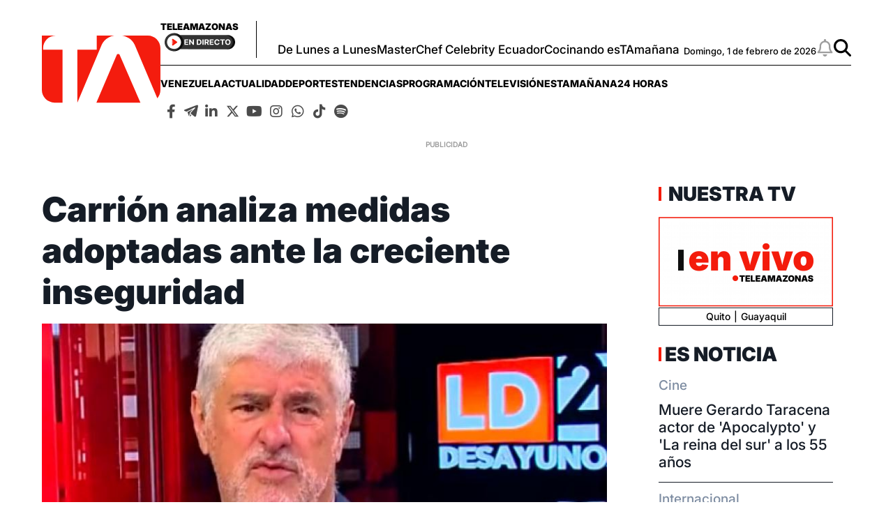

--- FILE ---
content_type: text/html; charset=UTF-8
request_url: https://www.teleamazonas.com/carrion-analiza-medidas-adoptadas-ante-la-creciente-inseguridad/
body_size: 43835
content:
<!DOCTYPE html>
<html>
    <head>
        <meta http-equiv="Content-Type" content="text/html; charset=utf-8" />
                    <meta name="viewport" content="width=device-width,user-scalable=yes" />
                                    

                            <link rel="canonical" href="https://www.teleamazonas.com/carrion-analiza-medidas-adoptadas-ante-la-creciente-inseguridad/" />
<title>Carrión analiza medidas adoptadas ante la creciente inseguridad</title>
<meta name="description" content="Ante la creciente ola de delincuencia que se vive en el país, el gobierno ha implementado medidas de seguridad , experto en seguridad analiza"/>
<meta name="keywords" content="carrión, analiza, medidas, adoptadas, creciente"/>
<meta property="fb:app_id" content="321736354530341"/>
<meta property="og:title" content="Carrión analiza medidas adoptadas ante la creciente inseguridad"/>
<meta property="og:type" content="article"/>
<meta property="og:image" content="https://imagenes.teleamazonas.com/files/og_thumbnail/uploads/2025/05/15/6825e629bcd77.jpeg"/>
<meta property="og:image:url" content="https://imagenes.teleamazonas.com/files/og_thumbnail/uploads/2025/05/15/6825e629bcd77.jpeg"/>
<meta property="og:image:type" content="image/jpeg"/>
<meta property="og:image:width" content=1200/>
<meta property="og:image:height" content=675/>
<meta property="og:url" content="https://www.teleamazonas.com/carrion-analiza-medidas-adoptadas-ante-la-creciente-inseguridad/"/>
<meta property="og:site_name" content="Teleamazonas"/>
<meta property="og:locale" content="es_ES"/>
<meta property="og:description" content="Ante la creciente ola de delincuencia que se vive en el país, el gobierno ha implementado medidas de seguridad , experto en seguridad analiza"/>
<meta property="article:tag" content="carrión, analiza, medidas, adoptadas, creciente"/>
<meta property="article:section" content="Noticias"/>
<meta property="article:published_time" content="2022-01-26T08:30:49-05:00"/>
<meta property="article:modified_time" content="2022-01-26T08:30:49-05:00"/>
<meta name="twitter:card" content="summary_large_image"/>
<meta name="twitter:site" content="Teleamazonas"/>
<meta name="twitter:title" content="Carrión analiza medidas adoptadas ante la creciente inseguridad"/>
<meta name="twitter:image" content="https://imagenes.teleamazonas.com/files/og_thumbnail/uploads/2025/05/15/6825e629bcd77.jpeg"/>
<meta name="twitter:image:width" content=1200/>
<meta name="twitter:image:height" content=675/>
<meta name="twitter:description" content="Ante la creciente ola de delincuencia que se vive en el país, el gobierno ha implementado medidas de seguridad , experto en seguridad analiza"/>
<meta name="robots" content="index, follow, max-snippet:-1,max-image-preview:large,max-video-preview:-1"/>



                    

    <link rel="stylesheet" type="text/css" href="https://www.teleamazonas.com/assets/screen.ad06d9bfd131704e2926.css?1757449253"/>

                        <script type="application/ld+json">{"@type":"NewsArticle","@context":"https:\/\/schema.org","headline":"Carri\u00f3n analiza medidas adoptadas ante la creciente inseguridad","alternativeHeadline":"","datePublished":"2022-01-26T08:30:49-0500","dateModified":"2022-01-26T08:30:49-0500","publisher":{"@type":"NewsMediaOrganization","name":"Teleamazonas","url":"https:\/\/www.teleamazonas.com\/","sameAs":["https:\/\/www.facebook.com\/TeleamazonasEcuador","https:\/\/x.com\/teleamazonasec","https:\/\/www.tiktok.com\/@teleamazonasec","https:\/\/www.instagram.com\/teleamazonasec","https:\/\/www.linkedin.com\/company\/teleamazonas\/","https:\/\/t.me\/teleamazonascanal","https:\/\/open.spotify.com\/user\/31jlmbtpye5eiv2ybnv6yhla7mte"],"logo":{"@type":"ImageObject","@id":"#logoImage","url":"\/images\/logo-teleamazonas-horizontal.png","height":488,"width":868}},"description":"Ante la creciente ola de delincuencia que se vive en el pa\u00eds, el gobierno ha implementado medidas de seguridad que implican el trabajo conjunto de polic\u00edas y militares","keywords":"carri\u00f3n, analiza, medidas, adoptadas, creciente","articleSection":"Noticias","articleBody":"Ante la creciente ola de delincuencia que se vive en el pa\u00eds, el gobierno ha implementado medidas de seguridad que implican el trabajo conjunto de polic\u00edas y militares El experto en seguridad y narcotr\u00e1fico , Fernando Carri\u00f3n, en el espacio de \u201cLos Desayunos de 24 Horas \u201d, realiz\u00f3 un an\u00e1lisis respecto a las decisiones tomadas por las autoridades El experto se\u00f1ala que son medidas que se han reiterado por mucho tiempo y&nbsp; los resultados no han sido los mejores, pero por otro lado sino se hace innovaci\u00f3n en temas de pol\u00edticas el crimen sigue evolucionando \u201cLo que est\u00e1 sucediendo desde hace dos o tres a\u00f1os es que el v\u00ednculo de los grandes c\u00e1rteles globales tipo Sinaloa (\u2026) con los grupos nacionales se ha modificado sustancialmente, porque antes estos grupos pagaban en d\u00f3lares sus , ahora pagan en droga\u201d, sostiene Carri\u00f3n Adem\u00e1s el experto manifest\u00f3 que es absolutamente necesario que en el Ecuador se cree un Ministerio de la Seguridad que maneje las c\u00e1rceles, la Polic\u00eda y que tenga una pol\u00edtica espec\u00edfica frente a seguridad ciudadana y el narcotr\u00e1fico El Gobierno de Ecuador anunci\u00f3 este martes la presentaci\u00f3n de un proyecto de Ley de Seguridad que, entre otros aspectos, faculta el uso progresivo de la fuerza a los agentes policiales y propone mecanismos legales para protegerlos. Revisa la entrevista completa al experto en seguridad , Fernando Carri\u00f3n, sobre la creciente ola de delincuencia en el pa\u00eds","mainEntityOfPage":{"@type":"WebPage","@id":"https:\/\/www.teleamazonas.com\/carrion-analiza-medidas-adoptadas-ante-la-creciente-inseguridad\/"},"author":{"@type":"Person","name":"Redaccion Teleamazonas.com","url":"https:\/\/www.teleamazonas.com\/opinion\/"},"image":[{"@type":"ImageObject","url":"https:\/\/imagenes.teleamazonas.com\/files\/og_thumbnail\/uploads\/2025\/05\/15\/6825e629bcd77.jpeg","width":"488","height":"868","publisher":{"@type":"NewsMediaOrganization","name":"Teleamazonas"}}],"video":[],"audio":[]}</script>
            <script type="application/ld+json">{"@context":"https:\/\/schema.org","@type":"BreadcrumbList","itemListElement":[{"@type":"ListItem","position":1,"name":"Inicio","item":"https:\/\/www.teleamazonas.com"},{"@type":"ListItem","position":2,"name":"Carrion-analiza-medidas-adoptadas-ante-la-creciente-inseguridad","item":"https:\/\/www.teleamazonas.com\/carrion-analiza-medidas-adoptadas-ante-la-creciente-inseguridad"}]}</script>
            <script type="application/ld+json">{"@context":"https:\/\/schema.org","@type":"NewsMediaOrganization","name":"Teleamazonas","url":"https:\/\/www.teleamazonas.com\/","sameAs":["https:\/\/www.facebook.com\/TeleamazonasEcuador","https:\/\/x.com\/teleamazonasec","https:\/\/www.tiktok.com\/@teleamazonasec","https:\/\/www.instagram.com\/teleamazonasec","https:\/\/www.linkedin.com\/company\/teleamazonas\/","https:\/\/t.me\/teleamazonascanal","https:\/\/open.spotify.com\/user\/31jlmbtpye5eiv2ybnv6yhla7mte"],"logo":{"@type":"ImageObject","@id":"#logoImage","url":"https:\/\/www.teleamazonas.com\/images\/logo-teleamazonas-horizontal.png","height":488,"width":868}}</script>
            <script type="application/ld+json">[]</script>
            <script type="application/ld+json">[]</script>
        <script type="text/javascript" src="https://www.teleamazonas.com/assets/article.bundle.js?1757449253" defer></script>


            <!---- Inicio de Publicidades ---->

<script type='text/javascript'>      //Captura variables para DFP desde la url
    var getQueryString = function ( field, url ) {
        var href = url ? url : window.location.href;
        var reg = new RegExp( '[?&]' + field + '=([^&#]*)', 'i' );
        var string = reg.exec(href);
        return string ? string[1] : null;
        };
    dfp_demo = getQueryString("demo");
</script>

<!-- Start GPT Tag -->
<script async src='https://securepubads.g.doubleclick.net/tag/js/gpt.js'></script>

<script>
        var gptadslots=[]; var googletag = googletag || {}; googletag.cmd = googletag.cmd || [];
</script>
<script type='text/javascript'>
    window.googletag = window.googletag || {cmd: []};
    googletag.cmd.push(function() {
        
        //required variable for refresh
        var REFRESH_KEY = "refresh";
        var REFRESH_VALUE = "true";//Start refresh
        var SECONDS_TO_WAIT_AFTER_VIEWABILITY = 30; // 30 seconds
        googletag.pubads().addEventListener("impressionViewable", function (event) {
            var slot = event.slot;
            if (slot.getTargeting(REFRESH_KEY).indexOf(REFRESH_VALUE) > -1) {
                setTimeout(function () {
                    if (slot.getTargeting("refreshed_slot")) {
                        slot.setTargeting("refreshed_slot", "true");
                        }
                    googletag.pubads().refresh([slot]);
                }, SECONDS_TO_WAIT_AFTER_VIEWABILITY * 1000);
            }
        });
//End refresh

        googletag.defineOutOfPageSlot('/21696216014/Teleamazonas_Web-ITT',googletag.enums.OutOfPageFormat.INTERSTITIAL).addService(googletag.pubads());
        
        googletag.defineOutOfPageSlot('/21696216014/Teleamazonas_Bottom_Anchor',googletag.enums.OutOfPageFormat.BOTTOM_ANCHOR).addService(googletag.pubads());

//googletag.pubads().setTargeting('Demo',dfp_demo);
        googletag.pubads().setTargeting('Seccion','Portada');
        googletag.pubads().setTargeting('Subseccion','');
        googletag.pubads().setTargeting('Tipo','');
        googletag.pubads().setTargeting('Id','');
        googletag.pubads().setCentering(true);
        googletag.pubads().enableSingleRequest();
        googletag.pubads().collapseEmptyDivs();
        googletag.enableServices();
        });
    </script>

<!---- Fin de Publicidades ---->
                                        <link rel="shortcut icon" href="https://www.teleamazonas.com/favicon.ico?1757449253" />
                                 
<script>
    document.addEventListener('copy', function(event) {
        // Prevent the default copy action
        event.preventDefault();
        const selection = document.getSelection().toString();
        const customMessage = "\nContenido publicado en TELEAMAZONAS.COM. Para hacer uso del mismo, cita la fuente y haz un enlace a la nota original ";
      	const urlCopy = window.location.href;

        // Combine the selected text with the custom message
        const modifiedText = selection + customMessage + urlCopy;

        // Set the modified text to the clipboard
        if (event.clipboardData) {
            event.clipboardData.setData('text/plain', modifiedText);
        } else if (window.clipboardData) {
            // For older browsers (IE)
            window.clipboardData.setData('Text', modifiedText);
        }
    });
</script>
<!-- Google Tag Manager -->
<script>(function(w,d,s,l,i){w[l]=w[l]||[];w[l].push({'gtm.start':
new Date().getTime(),event:'gtm.js'});var f=d.getElementsByTagName(s)[0],
j=d.createElement(s),dl=l!='dataLayer'?'&l='+l:'';j.async=true;j.src=
'https://www.googletagmanager.com/gtm.js?id='+i+dl;f.parentNode.insertBefore(j,f);
})(window,document,'script','dataLayer','GTM-58FTCQX');</script>
<!-- End Google Tag Manager -->

<!-- Google tag (gtag.js) -->
<script async src="https://www.googletagmanager.com/gtag/js?id=AW-945957195"></script>
<script>
  window.dataLayer = window.dataLayer || [];
  function gtag(){dataLayer.push(arguments);}
  gtag('js', new Date());

  gtag('config', 'AW-945957195');
</script>

<!-- Event snippet for Website traffic conversion page -->
<script>
  gtag('event', 'conversion', {'send_to': 'AW-945957195/O8ANCOn56sQDEMvSiMMD'});
</script>





     </head>
    <body     
    class="article-page"
>
        
    <div id="main-container" class="main-container">

            <!-- Google Tag Manager (noscript) -->
<noscript><iframe src="https://www.googletagmanager.com/ns.html?id=GTM-58FTCQX"
height="0" width="0" style="display:none;visibility:hidden"></iframe></noscript>
<!-- End Google Tag Manager (noscript) -->
    <div class="o-modal o-modal__article" id="popupNotificaciones">
    <div class="o-modal__content">
        <p>
            Suscríbete a nuestras notificaciones para recibir las últimas noticias y actualizaciones.
        </p>
    </div>
    <div class="o-modal__actions">
        <a href="#?" class="u-btn u-btn--secondary">No, gracias</a>
        <a href="#!" class="u-btn u-btn--primary">Suscribirse</a>
    </div>
</div>
<div class="o-modal o-modal__article" id="msjNotificaciones">
    <div class="o-modal__content">
        <p>Debes habilitar las notificaciones en tu dispositivo para suscribirte a las últimas noticias.</p>
    </div>
    <div class="o-modal__actions">
        <a href="#!" class="u-btn u-btn--primary">Cerrar</a>
    </div>
</div>
    <header class="c-header" id="c-header">
    <div class="o-container">
        <!--brand.html-->
            <div class="c-header__brand">
        <a href="https://www.teleamazonas.com/" title="Teleamazonas">
            <svg width="171" height="97" viewBox="0 0 171 97" fill="none" xmlns="http://www.w3.org/2000/svg">
      <path fill-rule="evenodd" clip-rule="evenodd" d="M1.85333 17.9747C1.88267 8.06132 10 0.044 20.0307 0H0V78.1226C0 88.076 8.17201 96.1613 18.252 96.1613H29.7987V20.2987H1.85333V17.9747Z" fill="#F41C0E"/>
      <path fill-rule="evenodd" clip-rule="evenodd" d="M95.872 2.8973C98.4974 1.5013 101.343 0.533333 104.375 0H79.124V20.2987H51.1733V96.1467L86.2734 13.3746C88.1947 9.01997 91.268 5.47863 95.872 2.8973Z" fill="#F41C0E"/>
      <path fill-rule="evenodd" clip-rule="evenodd" d="M152.684 0H115.655C118.905 0.582667 121.937 1.66132 124.66 3.22266C129.077 5.80132 132.145 9.18263 133.877 13.3746L166.512 89.892C169.276 86.7386 170.948 82.62 170.948 78.1226V18.0293C170.948 8.0653 162.769 0 152.684 0Z" fill="#F41C0E"/>
      <path fill-rule="evenodd" clip-rule="evenodd" d="M142.124 96.1613H78.604L107.969 27.7053C108.351 26.9039 108.921 26.5759 110.084 26.5759C111.227 26.5759 111.812 26.9039 112.193 27.7053L142.124 96.1613Z" fill="#F41C0E"/>
</svg>            <span class="sr-only">Teleamazonas</span>
        </a>
    </div>
        <div class="c-header__content">
             <!--aside.html-->
            <div class="c-header__aside">
                <div class="o-container">
                    <!--btn.html-->
                    <div class="c-header__nav-menu">
                        <button class="c-header__nav-btn c-header__nav-btn--open" data-type="menu" aria-label="Menu">
                            <div class="hamburger-box">
                                <div class="hamburger-inner"></div>
                            </div>
                            <span class="sr-only">Menú</span>
                        </button>
                    </div>
                    <!--End btn.html-->
                    <div class="c-header__aside__container">
                        <div class="c-header__aside__title">
                            <span>Teleamazonas</span>
                            <a  href="https://www.teleamazonas.com/teleamazonas-en-vivo/" >
                            <img loading="lazy" src="https://www.teleamazonas.com/images/live.png?1757449253" width="101" height="27" alt="En directo">
                        </a>
                        </div>
                                                    <ul class="c-header__aside__list"><li class="c-header__aside__item"><a class="c-header__aside__link" href="https://www.teleamazonas.com/programacion/de-lunes-a-lunes/" title="https://www.teleamazonas.com/programacion/de-lunes-a-lunes/" rel>De Lunes a Lunes</a></li><li class="c-header__aside__item"><a class="c-header__aside__link" href="/programacion/masterchef/">MasterChef Celebrity Ecuador</a></li><li class="c-header__aside__item"><a class="c-header__aside__link" href="https://www.teleamazonas.com/etiqueta/cocinando-estamanana/" rel>Cocinando esTAmañana</a></li></ul>
                                            </div>
                    <div class="c-header__options">
                        <!--date.html-->
                                                <div class="c-header__date">
            <time datetime="Domingo, 1 de febrero de 2026">
        Domingo, 1 de febrero de 2026
    </time>
</div>
                                                <!--notifications__icon.html-->
                        <a class="c-header__notifications u-flex" id="bell" href="#?" data-status="disabled">
                            <svg xmlns="http://www.w3.org/2000/svg" viewBox="0 0 448 512" width="25" height="25">
                                <path d="M224 0c-17.7 0-32 14.3-32 32l0 19.2C119 66 64 130.6 64 208l0 25.4c0 45.4-15.5 89.5-43.8 124.9L5.3 377c-5.8 7.2-6.9 17.1-2.9 25.4S14.8 416 24 416l400 0c9.2 0 17.6-5.3 21.6-13.6s2.9-18.2-2.9-25.4l-14.9-18.6C399.5 322.9 384 278.8 384 233.4l0-25.4c0-77.4-55-142-128-156.8L256 32c0-17.7-14.3-32-32-32zm0 96c61.9 0 112 50.1 112 112l0 25.4c0 47.9 13.9 94.6 39.7 134.6L72.3 368C98.1 328 112 281.3 112 233.4l0-25.4c0-61.9 50.1-112 112-112zm64 352l-64 0-64 0c0 17 6.7 33.3 18.7 45.3s28.3 18.7 45.3 18.7s33.3-6.7 45.3-18.7s18.7-28.3 18.7-45.3z"/>
                            </svg>
                            <span class="sr-only">Notificaciones</span>
                        </a>

                        <!--search__icon.html-->
                        <a class="c-header__search u-flex" href="/buscador/">
                            <svg xmlns="http://www.w3.org/2000/svg" viewBox="0 0 512 512" width="25" height="25">
                                <path d="M416 208c0 45.9-14.9 88.3-40 122.7L502.6 457.4c12.5 12.5 12.5 32.8 0 45.3s-32.8 12.5-45.3 0L330.7 376c-34.4 25.2-76.8 40-122.7 40C93.1 416 0 322.9 0 208S93.1 0 208 0S416 93.1 416 208zM208 352a144 144 0 1 0 0-288 144 144 0 1 0 0 288z"/>
                            </svg>
                            <span class="sr-only">Buscar</span>
                        </a>
                    </div>
                </div>
            </div>
            <!--navbar.html-->
            <nav class="c-header__navbar"
                 itemscope="itemscope" role="navigation" itemtype="https://www.schema.org/SiteNavigationElement">
                                            <ul class="c-header__navbar__options"><li class="items" role="menuitem" itemprop="name" aria-haspopup="true"><a class="nav-links" itemprop="url" href="https://www.teleamazonas.com/etiqueta/venezuela/" rel>venezuela</a></li><li class="items" role="menuitem" itemprop="name" aria-haspopup="true"><a class="nav-links" itemprop="url" href="/actualidad/">Actualidad</a><ul class="c-header__navbar__options__dropdown-content"><li class="items" role="menuitem" itemprop="name"><a class="nav-links" itemprop="url" href="/actualidad/noticias/politica/">Política</a></li><li class="items" role="menuitem" itemprop="name"><a class="nav-links" itemprop="url" href="/actualidad/noticias/seguridad/">Seguridad</a></li><li class="items" role="menuitem" itemprop="name"><a class="nav-links" itemprop="url" href="/actualidad/noticias/judicial/">Judicial</a></li><li class="items" role="menuitem" itemprop="name"><a class="nav-links" itemprop="url" href="/actualidad/noticias/sociedad/">Sociedad</a></li><li class="items" role="menuitem" itemprop="name"><a class="nav-links" itemprop="url" href="/actualidad/noticias/economia/">Economía</a></li><li class="items" role="menuitem" itemprop="name"><a class="nav-links" itemprop="url" href="/actualidad/noticias/quito/">Quito</a></li><li class="items" role="menuitem" itemprop="name"><a class="nav-links" itemprop="url" href="/actualidad/noticias/ecuador/">Ecuador</a></li><li class="items" role="menuitem" itemprop="name"><a class="nav-links" itemprop="url" href="/actualidad/noticias/internacional/">Internacional</a></li></ul></li><li class="items" role="menuitem" itemprop="name" aria-haspopup="true"><a class="nav-links" itemprop="url" href="/deportes/">Deportes</a><ul class="c-header__navbar__options__dropdown-content"><li class="items" role="menuitem" itemprop="name"><a class="nav-links" itemprop="url" href="/deportes/futbol/">Fútbol</a></li><li class="items" role="menuitem" itemprop="name"><a class="nav-links" itemprop="url" href="/deportes/el-deporte-que-queremos/">#ElDeporteQueQueremos</a></li></ul></li><li class="items" role="menuitem" itemprop="name" aria-haspopup="true"><a class="nav-links" itemprop="url" href="/tendencias/">Tendencias</a><ul class="c-header__navbar__options__dropdown-content"><li class="items" role="menuitem" itemprop="name"><a class="nav-links" itemprop="url" href="/tendencias/entretenimiento/">Entretenimiento</a></li><li class="items" role="menuitem" itemprop="name"><a class="nav-links" itemprop="url" href="/tendencias/entretenimiento/tecnologia/">Tecnología</a></li></ul></li><li class="items" role="menuitem" itemprop="name" aria-haspopup="true"><a class="nav-links" itemprop="url" href="/programacion/">Programación</a><ul class="c-header__navbar__options__dropdown-content"><li class="items" role="menuitem" itemprop="name"><a class="nav-links" itemprop="url" href="/programacion#cont-program" title="Parrilla" rel>Parrilla</a></li></ul></li><li class="items" role="menuitem" itemprop="name" aria-haspopup="true"><a class="nav-links" itemprop="url">televisión</a><ul class="c-header__navbar__options__dropdown-content"><li class="items" role="menuitem" itemprop="name"><a class="nav-links" itemprop="url" href="/programacion/de-lunes-a-lunes/">De Lunes a Lunes</a></li><li class="items" role="menuitem" itemprop="name"><a class="nav-links" itemprop="url" href="/programacion/masterchef/">MasterChef Celebrity Ecuador</a></li><li class="items" role="menuitem" itemprop="name"><a class="nav-links" itemprop="url" href="/programacion/esta-manana/">esTAmañana</a></li><li class="items" role="menuitem" itemprop="name"><a class="nav-links" itemprop="url" href="/actualidad/24horas/">24 Horas</a></li><li class="items" role="menuitem" itemprop="name"><a class="nav-links" itemprop="url" href="/actualidad/reportajes-24horas/">Reportajes de 24 Horas</a></li><li class="items" role="menuitem" itemprop="name"><a class="nav-links" itemprop="url" href="/actualidad/hora25/">Hora 25</a></li><li class="items" role="menuitem" itemprop="name"><a class="nav-links" itemprop="url" href="/tendencias/dia-a-dia/">Día a Día</a></li><li class="items" role="menuitem" itemprop="name"><a class="nav-links" itemprop="url" href="/programacion/100-ecuatorianos-dicen/">100 Ecuatorianos Dicen</a></li><li class="items" role="menuitem" itemprop="name"><a class="nav-links" itemprop="url" href="/programacion/yo-me-llamo/">Yo Me Llamo</a></li><li class="items" role="menuitem" itemprop="name"><a class="nav-links" itemprop="url" href="/programacion/de-a-en-a/">De Año en Año</a></li><li class="items" role="menuitem" itemprop="name"><a class="nav-links" itemprop="url" href="/programacion/ahora-caigo/">Ahora Caigo</a></li><li class="items" role="menuitem" itemprop="name"><a class="nav-links" itemprop="url" href="/programacion/el-buscador/">El Buscador</a></li><li class="items" role="menuitem" itemprop="name"><a class="nav-links" itemprop="url" href="/programacion/el-after/">El After</a></li></ul></li><li class="items" role="menuitem" itemprop="name" aria-haspopup="true"><a class="nav-links" itemprop="url" href="/programacion/esta-manana/">esTAmañana</a></li><li class="items" role="menuitem" itemprop="name" aria-haspopup="true"><a class="nav-links" itemprop="url" href="/actualidad/24horas/">24 Horas</a><ul class="c-header__navbar__options__dropdown-content"><li class="items" role="menuitem" itemprop="name"><a class="nav-links" itemprop="url" href="/actualidad/24horas/quito/">24 Horas Quito</a></li><li class="items" role="menuitem" itemprop="name"><a class="nav-links" itemprop="url" href="/actualidad/24horas/guayaquil/">24 Horas Guayaquil</a></li></ul></li></ul>
                                         <!--socials-media.html-->
                    <nav class="c-navbar__social">
    <ul class="c-navbar__social__list">
        <li class="c-navbar__social__items">
            <a aria-current="page" href="http://www.facebook.com/TeleamazonasEcuador/" target="_blank" class="links">
                <i class="fab fa-facebook-f"></i>
            </a>
        </li>
        <li  class="c-navbar__social__items">
            <a aria-current="page" href="https://t.me/teleamazonascanal" target="_blank" class="links">
                <i class="icon-telegram">
                    <svg viewBox="0 0 377 318" xmlns="http://www.w3.org/2000/svg" style="width: 20px; height: 20px;">
                        <title>Telegram</title>
                        <path d="M376.011 31.4308C373.813 41.9175 371.557 52.3935 369.428 62.8948C356.811 125.097 344.224 187.305 331.624 249.512C328.837 263.269 326.023 277.021 323.251 290.781C317.892 317.369 294.316 325.763 273.056 308.637C241.177 282.957 209.392 257.159 177.313 231.731C172.664 228.045 171.356 224.965 173.217 219.335C174.635 215.053 176.291 211.397 179.423 208.083C217.451 167.84 255.372 127.496 293.32 87.1801C293.908 86.5575 294.515 85.9521 295.081 85.3121C299.221 80.6268 299.768 74.9868 296.516 70.5882C293.167 66.0575 287.424 64.9282 281.744 67.8095C270.097 73.7202 258.483 79.6908 246.855 85.6322C187.511 115.953 128.159 146.256 68.8532 176.648C66.4666 177.871 64.4172 177.987 61.9359 177.259C48.5906 173.336 35.1226 169.801 21.8799 165.564C16.7546 163.924 11.5652 161.48 7.35191 158.188C-1.81209 151.025 -1.98278 139.184 6.83189 131.557C10.5332 128.355 15.0599 125.737 19.6426 123.981C125.133 83.5561 230.673 43.2548 336.264 3.09216C341.073 1.26283 346.433 0.192146 351.571 0.064146C362.997 -0.218521 371.891 7.01882 374.929 18.0602C375.283 19.3402 375.649 20.6175 376.011 21.8962V31.4308Z"/>
                        <path d="M89.2 190.877C137.868 166.016 186.163 141.345 234.457 116.673C234.573 116.839 234.688 117.004 234.804 117.169C231.92 120.264 229.049 123.371 226.149 126.449C203.789 150.204 181.36 173.895 159.147 197.785C156.699 200.417 154.693 203.989 153.809 207.464C146.256 237.135 139.012 266.883 131.668 296.607C131.441 297.524 131.124 298.419 130.747 299.66C126.335 295.456 124.031 290.405 122.172 285.1C114.589 263.46 107.027 241.813 99.4533 220.169C96.0733 210.505 92.688 200.843 89.2 190.877Z"/>
                        <path d="M151.313 308.748C156.147 289.169 160.867 270.058 165.711 250.442C176.686 259.277 187.29 267.813 198.253 276.637C195.458 279.228 192.906 281.605 190.342 283.969C185.051 288.849 179.751 293.72 174.457 298.598C169.25 303.393 163.407 307.019 156.333 308.3C154.819 308.573 153.258 308.582 151.313 308.748Z"/>
                    </svg>
                </i>
            </a>
        </li>

        <li  class="c-navbar__social__items">
            <a aria-current="page" href="https://www.linkedin.com/company/teleamazonas" target="_blank" class="links">
                <i class="fab fa-linkedin-in"></i>
            </a>
        </li>
        <li  class="c-navbar__social__items">
            <a aria-current="page" href="https://x.com/teleamazonasec" target="_blank" class="links">
                <i class="icon-x-twitter">
                    <svg xmlns="http://www.w3.org/2000/svg" viewBox="0 0 512 512" style="width: 25px;height: 19px; margin-top: 5px;">
                        <title>X Twitter</title>
                        <path d="M389.2 48h70.6L305.6 224.2 487 464H345L233.7 318.6 106.5 464H35.8L200.7 275.5 26.8 48H172.4L272.9 180.9 389.2 48zM364.4 421.8h39.1L151.1 88h-42L364.4 421.8z"/>
                    </svg>
                </i>
            </a>
        </li>
        <li  class="c-navbar__social__items">
            <a aria-current="page" href="http://www.youtube.com/@TeleamazonasEcuadorOficial" target="_blank" class="links">
                <i class="fab fa-youtube"></i>
            </a>
        </li>
        <li  class="c-navbar__social__items">
            <a aria-current="page" href="https://www.instagram.com/teleamazonasec" target="_blank" class="links">
                <i class="fab fa-instagram"></i>
            </a>
        </li>
        <li  class="c-navbar__social__items">
            <a aria-current="page" href="http://www.whatsapp.com/channel/0029VaY0BlrCHDyuGMS9cy3N" target="_blank" class="links">
                <i class="fab fa-whatsapp"></i>
            </a>
        </li>
        <li  class="c-navbar__social__items">
            <a aria-current="page" href="https://www.tiktok.com/@teleamazonasec" target="_blank" class="links">
                <i class="fab fa-tiktok"></i>
            </a>
        </li>
        <li  class="c-navbar__social__items">
            <a aria-current="page" href="https://open.spotify.com/user/31jlmbtpye5eiv2ybnv6yhla7mte?si=8d806d71d1c140ce&nd=1&dlsi=943fe9840dbb4834" target="_blank" class="links">
                <i class="fab fa-spotify"></i>
            </a>
        </li>






    </ul>
</nav>
            </nav>
        </div>
    </div>
    <!--sidebar-left.html-->
    <div id="sideBarTeleamazonas" class="c-sidenav">
        <a href="javascript:void(0)" class="c-header__nav-btn--close">&times;</a>
        <div class="c-sidenav__menu">
            <nav class="c-navbar__social">
    <ul class="c-navbar__social__list">
        <li class="c-navbar__social__items">
            <a aria-current="page" href="http://www.facebook.com/TeleamazonasEcuador/" target="_blank" class="links">
                <i class="fab fa-facebook-f"></i>
            </a>
        </li>
        <li  class="c-navbar__social__items">
            <a aria-current="page" href="https://t.me/teleamazonascanal" target="_blank" class="links">
                <i class="icon-telegram">
                    <svg viewBox="0 0 377 318" xmlns="http://www.w3.org/2000/svg" style="width: 20px; height: 20px;">
                        <title>Telegram</title>
                        <path d="M376.011 31.4308C373.813 41.9175 371.557 52.3935 369.428 62.8948C356.811 125.097 344.224 187.305 331.624 249.512C328.837 263.269 326.023 277.021 323.251 290.781C317.892 317.369 294.316 325.763 273.056 308.637C241.177 282.957 209.392 257.159 177.313 231.731C172.664 228.045 171.356 224.965 173.217 219.335C174.635 215.053 176.291 211.397 179.423 208.083C217.451 167.84 255.372 127.496 293.32 87.1801C293.908 86.5575 294.515 85.9521 295.081 85.3121C299.221 80.6268 299.768 74.9868 296.516 70.5882C293.167 66.0575 287.424 64.9282 281.744 67.8095C270.097 73.7202 258.483 79.6908 246.855 85.6322C187.511 115.953 128.159 146.256 68.8532 176.648C66.4666 177.871 64.4172 177.987 61.9359 177.259C48.5906 173.336 35.1226 169.801 21.8799 165.564C16.7546 163.924 11.5652 161.48 7.35191 158.188C-1.81209 151.025 -1.98278 139.184 6.83189 131.557C10.5332 128.355 15.0599 125.737 19.6426 123.981C125.133 83.5561 230.673 43.2548 336.264 3.09216C341.073 1.26283 346.433 0.192146 351.571 0.064146C362.997 -0.218521 371.891 7.01882 374.929 18.0602C375.283 19.3402 375.649 20.6175 376.011 21.8962V31.4308Z"/>
                        <path d="M89.2 190.877C137.868 166.016 186.163 141.345 234.457 116.673C234.573 116.839 234.688 117.004 234.804 117.169C231.92 120.264 229.049 123.371 226.149 126.449C203.789 150.204 181.36 173.895 159.147 197.785C156.699 200.417 154.693 203.989 153.809 207.464C146.256 237.135 139.012 266.883 131.668 296.607C131.441 297.524 131.124 298.419 130.747 299.66C126.335 295.456 124.031 290.405 122.172 285.1C114.589 263.46 107.027 241.813 99.4533 220.169C96.0733 210.505 92.688 200.843 89.2 190.877Z"/>
                        <path d="M151.313 308.748C156.147 289.169 160.867 270.058 165.711 250.442C176.686 259.277 187.29 267.813 198.253 276.637C195.458 279.228 192.906 281.605 190.342 283.969C185.051 288.849 179.751 293.72 174.457 298.598C169.25 303.393 163.407 307.019 156.333 308.3C154.819 308.573 153.258 308.582 151.313 308.748Z"/>
                    </svg>
                </i>
            </a>
        </li>

        <li  class="c-navbar__social__items">
            <a aria-current="page" href="https://www.linkedin.com/company/teleamazonas" target="_blank" class="links">
                <i class="fab fa-linkedin-in"></i>
            </a>
        </li>
        <li  class="c-navbar__social__items">
            <a aria-current="page" href="https://x.com/teleamazonasec" target="_blank" class="links">
                <i class="icon-x-twitter">
                    <svg xmlns="http://www.w3.org/2000/svg" viewBox="0 0 512 512" style="width: 25px;height: 19px; margin-top: 5px;">
                        <title>X Twitter</title>
                        <path d="M389.2 48h70.6L305.6 224.2 487 464H345L233.7 318.6 106.5 464H35.8L200.7 275.5 26.8 48H172.4L272.9 180.9 389.2 48zM364.4 421.8h39.1L151.1 88h-42L364.4 421.8z"/>
                    </svg>
                </i>
            </a>
        </li>
        <li  class="c-navbar__social__items">
            <a aria-current="page" href="http://www.youtube.com/@TeleamazonasEcuadorOficial" target="_blank" class="links">
                <i class="fab fa-youtube"></i>
            </a>
        </li>
        <li  class="c-navbar__social__items">
            <a aria-current="page" href="https://www.instagram.com/teleamazonasec" target="_blank" class="links">
                <i class="fab fa-instagram"></i>
            </a>
        </li>
        <li  class="c-navbar__social__items">
            <a aria-current="page" href="http://www.whatsapp.com/channel/0029VaY0BlrCHDyuGMS9cy3N" target="_blank" class="links">
                <i class="fab fa-whatsapp"></i>
            </a>
        </li>
        <li  class="c-navbar__social__items">
            <a aria-current="page" href="https://www.tiktok.com/@teleamazonasec" target="_blank" class="links">
                <i class="fab fa-tiktok"></i>
            </a>
        </li>
        <li  class="c-navbar__social__items">
            <a aria-current="page" href="https://open.spotify.com/user/31jlmbtpye5eiv2ybnv6yhla7mte?si=8d806d71d1c140ce&nd=1&dlsi=943fe9840dbb4834" target="_blank" class="links">
                <i class="fab fa-spotify"></i>
            </a>
        </li>






    </ul>
</nav>
            <nav class="c-menumobile">
                                        <ul class="c-menumobile__list" itemscope="" itemtype="https://www.schema.org/SiteNavigationElement" role="navigation"><li class="items" role="menuitem" aria-haspopup="true" itemprop="name"><a class="nav-links nav-links--submenu" itemprop="url" href="/actualidad/">Actualidad</a><span class="submenus-arrow"></span><div class="panel"><ul class="c-menumobile__submenu"><li class="items"><a class="nav-links" itemprop="url" href="/actualidad/noticias/politica/">Política</a></li><li class="items"><a class="nav-links" itemprop="url" href="/actualidad/noticias/seguridad/">Seguridad</a></li><li class="items"><a class="nav-links" itemprop="url" href="/actualidad/noticias/judicial/">Judicial</a></li><li class="items"><a class="nav-links" itemprop="url" href="/actualidad/noticias/sociedad/">Sociedad</a></li><li class="items"><a class="nav-links" itemprop="url" href="/actualidad/noticias/economia/">Economía</a></li><li class="items"><a class="nav-links" itemprop="url" href="/actualidad/noticias/quito/">Quito</a></li><li class="items"><a class="nav-links" itemprop="url" href="/actualidad/noticias/ecuador/">Ecuador</a></li><li class="items"><a class="nav-links" itemprop="url" href="/actualidad/te-puede-interesar/">Te puede interesar</a></li><li class="items"><a class="nav-links" itemprop="url" href="/actualidad/noticias/internacional/">Internacional</a></li></ul></div></li><li class="items" role="menuitem" aria-haspopup="true" itemprop="name"><a class="nav-links nav-links--submenu" itemprop="url" href="/deportes/">Deportes</a><span class="submenus-arrow"></span><div class="panel"><ul class="c-menumobile__submenu"><li class="items"><a class="nav-links" itemprop="url" href="/deportes/futbol/">Fútbol</a></li><li class="items"><a class="nav-links" itemprop="url" href="/deportes/otros-deportes/">Otros deportes</a></li></ul></div></li><li class="items" role="menuitem" aria-haspopup="true" itemprop="name"><a class="nav-links nav-links--submenu" itemprop="url" href="/tendencias/">Tendencias</a><span class="submenus-arrow"></span><div class="panel"><ul class="c-menumobile__submenu"><li class="items"><a class="nav-links" itemprop="url" href="/tendencias/entretenimiento/tecnologia/">Tecnología</a></li><li class="items"><a class="nav-links" itemprop="url" href="/tendencias/entretenimiento/">Entretenimiento</a></li></ul></div></li><li class="items" role="menuitem" aria-haspopup="true" itemprop="name"><a class="nav-links nav-links--submenu" itemprop="url" href="/programacion/masterchef/">MasterChef Celebrity Ecuador</a><span class="submenus-arrow"></span><div class="panel"></div></li><li class="items" role="menuitem" aria-haspopup="true" itemprop="name"><a class="nav-links nav-links--submenu" itemprop="url" href="/programacion/">Programación</a><span class="submenus-arrow"></span><div class="panel"><ul class="c-menumobile__submenu"><li class="items"><a class="nav-links" itemprop="url" href="/programacion/#cont-program" title="Parrilla" rel>Parrilla</a></li></ul></div></li><li class="items" role="menuitem" aria-haspopup="true" itemprop="name"><a class="nav-links nav-links--submenu" itemprop="url">televisión</a><span class="submenus-arrow"></span><div class="panel"><ul class="c-menumobile__submenu"><li class="items"><a class="nav-links" itemprop="url" href="/programacion/masterchef/">MasterChef Celebrity Ecuador</a></li><li class="items"><a class="nav-links" itemprop="url" href="/programacion/esta-manana/">esTAmañana</a></li><li class="items"><a class="nav-links" itemprop="url" href="/actualidad/24horas/">24 Horas</a></li><li class="items"><a class="nav-links" itemprop="url" href="/actualidad/reportajes-24horas/">Reportajes de 24 Horas</a></li><li class="items"><a class="nav-links" itemprop="url" href="/programacion/de-lunes-a-lunes/">De Lunes a Lunes</a></li><li class="items"><a class="nav-links" itemprop="url" href="/tendencias/dia-a-dia/">Día a Día</a></li><li class="items"><a class="nav-links" itemprop="url" href="/programacion/100-ecuatorianos-dicen/">100 Ecuatorianos Dicen</a></li><li class="items"><a class="nav-links" itemprop="url" href="/programacion/de-a-en-a/">De Año en Año</a></li><li class="items"><a class="nav-links" itemprop="url" href="/programacion/ahora-caigo/">Ahora Caigo</a></li><li class="items"><a class="nav-links" itemprop="url" href="/programacion/el-buscador/">El Buscador</a></li><li class="items"><a class="nav-links" itemprop="url" href="/programacion/el-after/">El After</a></li></ul></div></li><li class="items" role="menuitem" aria-haspopup="true" itemprop="name"><a class="nav-links nav-links--submenu" itemprop="url" href="https://www.teleamazonas.com/programacion/esta-manana/capitulos/" title="esTAmañana" rel>esTAmañana</a><span class="submenus-arrow"></span><div class="panel"><ul class="c-menumobile__submenu"><li class="items"><a class="nav-links" itemprop="url" href="https://www.teleamazonas.com/etiqueta/cocinando-estamanana/" title="Cocinando esTAmañana" rel>Cocinando esTAmañana</a></li></ul></div></li><li class="items" role="menuitem" aria-haspopup="true" itemprop="name"><a class="nav-links nav-links--submenu" itemprop="url" href="/actualidad/24horas/">24 Horas</a><span class="submenus-arrow"></span><div class="panel"></div></li><li class="items" role="menuitem" aria-haspopup="true" itemprop="name"><a class="nav-links nav-links--submenu" itemprop="url" href="https://www.teleamazonas.com/teleamazonas-en-vivo/" title="Teleamazonas En Vivo" rel>EN DIRECTO</a><span class="submenus-arrow"></span><div class="panel"></div></li></ul>
                            </nav>
        </div>
    </div>
  </header>
<div data-label="Publicidad" class="u-flex c-add"><div class="ad-unit c-add c-add-header_ad" id="header_ad"><div>
      <script type="text/javascript">
       if ("googletag" in window && googletag.cmd && googletag.cmd.push) {
                    googletag.cmd.push(function () {
                        var sizeMapping = googletag.sizeMapping().addSize([992, 0], [[728,90],[970,90],[970,250]]).addSize([768, 0], [[728,250],[728,180],[728,90]]).addSize([320, 0], [[320,100],[320,50]]).addSize([0, 0], [[300,50],[300,100],[320,50],[320,100]]).build();
                        const slot = googletag.defineSlot("/21696216014/teleamazonas/header", [[728,90],[970,90],[970,250],[728,250],[728,180],[320,100],[320,50],[300,50],[300,100]], "header_ad")
                            .defineSizeMapping(sizeMapping)
                            .addService(googletag.pubads());

                        googletag.enableServices();
                        googletag.display("header_ad");
                    });
                }
      </script>
    </div></div></div>


        <div class="page-content">
                            
    <main><section class="o-section"><div class="o-container"><article class="c-detail"><div class="c-detail__content"><div class="u-column"><div class="c-detail__title"><div class="c-detail__title__label"></div><h1 class="c-detail__title__h1">Carrión analiza medidas adoptadas ante la creciente inseguridad</h1></div><div class="c-detail__media"><div class="content-media"><div class="media-image-or-video media-container"><figure itemscope itemtype="http://schema.org/ImageObject" class="image-container"><picture><source media="(min-width: 992px)" width="832" height="468" srcset="https://imagenes.teleamazonas.com/files/main_image_832_468/uploads/2025/05/15/6825e629bcd77.jpeg"><source media="(min-width: 480px)" width="640" height="360" srcset="https://imagenes.teleamazonas.com/files/image_640_360/uploads/2025/05/15/6825e629bcd77.jpeg"><img loading="lazy" class="u-img-fluid" alt width="448" height="252" src="https://imagenes.teleamazonas.com/files/main_image_448_252/uploads/2025/05/15/6825e629bcd77.jpeg"></source></source></picture></figure></div><div class="c-detail__media__piefoto photo_item"></div></div></div><section class="c-detail__info"><div class="c-detail__author"><p>Autor</p><p>Redaccion Teleamazonas.com</p></div><div class="c-detail__share"><p>Compartir</p><nav class="c-navbar__social"><ul class="c-navbar__social__list shared-news"><li class="c-navbar__social__items"><a aria-current="page" href="https://twitter.com/intent/tweet?text=Carri%C3%B3n%20analiza%20medidas%20adoptadas%20ante%20la%20creciente%20inseguridad&url=https://www.teleamazonas.com/carrion-analiza-medidas-adoptadas-ante-la-creciente-inseguridad/" target="_blank" class="links"><i class="icon-x-twitter"><svg xmlns="http://www.w3.org/2000/svg" viewbox="0 0 512 512" style="width:25px;height:19px;margin-top:5px;"><title>X Twitter</title><path d="M389.2 48h70.6L305.6 224.2 487 464H345L233.7 318.6 106.5 464H35.8L200.7 275.5 26.8 48H172.4L272.9 180.9 389.2 48zM364.4 421.8h39.1L151.1 88h-42L364.4 421.8z"></path></svg></i></a></li><li class="c-navbar__social__items"><a aria-current="page" href="https://t.me/share/url?text=Carri%C3%B3n%20analiza%20medidas%20adoptadas%20ante%20la%20creciente%20inseguridad&url=https://www.teleamazonas.com/carrion-analiza-medidas-adoptadas-ante-la-creciente-inseguridad/" target="_blank" class="links"><i class="icon-telegram"><svg xmlns="http://www.w3.org/2000/svg" xmlns:xlink="http://www.w3.org/1999/xlink" viewbox="0 0 30 30" version="1.1" role="img" aria-labelledby="at-svg-telegram-10" style="width:25px;height:25px;"><title>Telegram</title><g><g fill-rule="evenodd"></g><path d="M15.02 20.814l9.31-12.48L9.554 17.24l1.92 6.42c.225.63.114.88.767.88l.344-5.22 2.436 1.494z" opacity=".6"></path><path d="M12.24 24.54c.504 0 .727-.234 1.008-.51l2.687-2.655-3.35-2.054-.344 5.22z" opacity=".3"></path><path d="M12.583 19.322l8.12 6.095c.926.52 1.595.25 1.826-.874l3.304-15.825c.338-1.378-.517-2.003-1.403-1.594L5.024 14.727c-1.325.54-1.317 1.29-.24 1.625l4.98 1.58 11.53-7.39c.543-.336 1.043-.156.633.214"></path></g></svg></i></a></li><li class="c-navbar__social__items"><a aria-current="page" href="https://www.facebook.com/sharer/sharer.php?u=https://www.teleamazonas.com/carrion-analiza-medidas-adoptadas-ante-la-creciente-inseguridad/" target="_blank" class="links"><i class="fab fa-facebook-f"></i></a></li><li class="c-navbar__social__items"><a aria-current="page" href="https://api.whatsapp.com/send?text=Carri%C3%B3n%20analiza%20medidas%20adoptadas%20ante%20la%20creciente%20inseguridad%20-%20https://www.teleamazonas.com/carrion-analiza-medidas-adoptadas-ante-la-creciente-inseguridad/" target="_blank" class="links"><i class="fab fa-whatsapp"></i></a></li></ul></nav></div><div class="c-detail__date"><div class="c-detail__date__container"><p>Actualizada:</p><p>26 ene 2022 - 08:30</p></div></div></section><div class="u-buttons__join-social-media-wp"><a href="https://www.whatsapp.com/channel/0029VaY0BlrCHDyuGMS9cy3N" class="u-btns btn-join-social-media" target="_blank"> Unirse a Whatsapp <svg class="icon-join-social-media" width="35" height="35" viewbox="0 0 1032 1032" fill="none" xmlns="http://www.w3.org/2000/svg"><path d="M91.0469 506.743C91.0469 601.54 121.931 689.4 174.246 760.885L119.696 921.832L287.536 868.501C356.492 913.747 439.119 940.161 527.89 940.161C768.715 940.161 964.691 745.729 964.691 506.743C964.691 267.697 768.715 73.28 527.89 73.28C286.964 73.28 91.0469 267.697 91.0469 506.743Z" fill="url(#paint0_linear_223_17)"></path><path fill-rule="evenodd" clip-rule="evenodd" d="M525.353 90.0633C295.818 90.0633 109.164 275.289 109.164 503.033C109.164 593.347 138.588 677.054 188.43 745.158L136.46 898.495L296.364 847.686C362.06 890.791 440.78 915.958 525.353 915.958C754.791 915.958 941.501 730.719 941.501 503.033C941.501 275.289 754.791 90.0633 525.353 90.0633ZM1020.33 503.033C1020.33 774.259 798.723 994.189 525.353 994.189C438.54 994.189 356.976 972.019 286.07 933.071L11.9995 1020.17L101.336 756.657C56.2542 682.627 30.3315 595.813 30.3315 503.033C30.3315 231.749 251.941 11.8327 525.353 11.8327C798.723 11.8327 1020.33 231.749 1020.33 503.033Z" fill="white"></path><path d="M525.353 90.0633C295.818 90.0633 109.164 275.289 109.164 503.033C109.164 593.347 138.588 677.054 188.43 745.158L136.46 898.495L296.364 847.686C362.06 890.791 440.78 915.958 525.353 915.958C754.791 915.958 941.501 730.719 941.501 503.033C941.501 275.289 754.791 90.0633 525.353 90.0633ZM1020.33 503.033C1020.33 774.259 798.723 994.189 525.353 994.189C438.54 994.189 356.976 972.019 286.07 933.071L11.9995 1020.17L101.336 756.657C56.2542 682.627 30.3315 595.813 30.3315 503.033C30.3315 231.749 251.941 11.8327 525.353 11.8327C798.723 11.8327 1020.33 231.749 1020.33 503.033Z" stroke="#00B13A" stroke-width="22.6667" stroke-miterlimit="10" stroke-linecap="round" stroke-linejoin="round"></path><path d="M620.363 372.68C620.363 423.69 579.01 465.042 528.001 465.042C476.989 465.042 435.637 423.69 435.637 372.68C435.637 321.669 476.989 280.316 528.001 280.316C579.01 280.316 620.363 321.669 620.363 372.68Z" fill="white"></path><path d="M683.613 601.648V627.779C683.613 636.534 676.516 643.631 667.761 643.631H388.239C379.484 643.631 372.387 636.534 372.387 627.779V601.648C372.387 552.267 394.497 488.878 459.099 477.092C479.868 492.56 499.215 499.056 528 499.056C556.828 499.056 578.745 492.447 596.647 477.372C663.715 490.176 683.613 556.183 683.613 601.648Z" fill="white"></path><path d="M390.06 448.392C390.06 485.148 360.263 514.947 323.506 514.947C286.75 514.947 256.951 485.148 256.951 448.392C256.951 411.635 286.75 381.837 323.506 381.837C360.263 381.837 390.06 411.635 390.06 448.392Z" fill="white"></path><path d="M358.538 627.781C358.538 633.605 360.22 639.041 363.136 643.633H222.8C216.492 643.633 211.374 638.516 211.374 632.207V613.377C211.374 577.797 227.308 532.12 273.859 523.629C288.823 534.771 302.763 539.453 323.504 539.453C344.279 539.453 360.068 534.696 372.97 523.829C374.056 524.037 375.123 524.265 376.176 524.509C364.763 546.821 358.538 573.912 358.538 601.645V627.781Z" fill="white"></path><path d="M665.94 448.392C665.94 485.148 695.737 514.947 732.493 514.947C769.249 514.947 799.048 485.148 799.048 448.392C799.048 411.635 769.249 381.837 732.493 381.837C695.737 381.837 665.94 411.635 665.94 448.392Z" fill="white"></path><path d="M697.462 627.781C697.462 633.605 695.78 639.041 692.864 643.633H833.2C839.508 643.633 844.625 638.516 844.625 632.207V613.377C844.625 577.797 828.692 532.12 782.141 523.629C767.176 534.771 753.236 539.453 732.496 539.453C711.72 539.453 695.933 534.696 683.03 523.829C681.942 524.037 680.877 524.265 679.824 524.509C691.237 546.821 697.462 573.912 697.462 601.645V627.781Z" fill="white"></path><defs><lineargradient id="paint0_linear_223_17" x1="527.868" y1="73.28" x2="527.868" y2="940.162" gradientunits="userSpaceOnUse"><stop stop-color="#00C13E"></stop><stop offset="1" stop-color="#008530"></stop></lineargradient></defs></svg></a></div><div class="body-modules"><p wf_formattings="extended" class="c-text">Ante la creciente ola de delincuencia que se vive en el país, el gobierno ha implementado medidas de seguridad que implican el trabajo conjunto de policías y militares</p><p wf_formattings="extended" class="c-text">El experto en seguridad y narcotráfico , Fernando Carrión, en el espacio de “Los Desayunos de 24 Horas ”, realizó un análisis respecto a las decisiones tomadas por las autoridades</p><p wf_formattings="extended" class="c-text">El experto señala que son medidas que se han reiterado por mucho tiempo y  los resultados no han sido los mejores, pero por otro lado sino se hace innovación en temas de políticas el crimen sigue evolucionando</p><p wf_formattings="extended" class="c-text"><b><em>“Lo que está sucediendo desde hace dos o tres años es que el vínculo de los grandes cárteles globales tipo Sinaloa (…) con los grupos nacionales se ha modificado sustancialmente, porque antes estos grupos pagaban en dólares sus , ahora pagan en droga”,</em></b> sostiene Carrión</p><p wf_formattings="extended" class="c-text">Además el experto manifestó que es absolutamente necesario que en el Ecuador se cree un Ministerio de la Seguridad que maneje las cárceles, la Policía y que tenga una política específica frente a seguridad <a href="https://www.teleamazonas.com/" data-type="URL" data-id="https://www.teleamazonas.com/">ciudadana y el narcotráfico</a></p><p wf_formattings="extended" class="c-text">El Gobierno de Ecuador anunció este martes la presentación de un proyecto de Ley de Seguridad que, entre otros aspectos, faculta el uso progresivo de la fuerza a los agentes policiales y propone mecanismos<a href="https://youtu.be/NXBq0ljuK8g" data-type="URL" data-id="https://youtu.be/NXBq0ljuK8g"> legales para </a>protegerlos.</p><p wf_formattings="extended" class="c-text"><b><em>Revisa la entrevista completa al experto en seguridad , Fernando Carrión, sobre la creciente ola de delincuencia en el paí</em></b>s</p><div data-label="Publicidad" class="u-flex c-add"><div class="ad-unit c-add c-add-box1_ad" id="box1_ad"><div>
      <script type="text/javascript">
       if ("googletag" in window && googletag.cmd && googletag.cmd.push) {
                    googletag.cmd.push(function () {
                        var sizeMapping = googletag.sizeMapping().addSize([1366, 768], [300,250]).addSize([992, 0], [300,250]).addSize([768, 0], [300,250]).addSize([320, 0], [300,250]).addSize([0, 0], [[300,250],[320,100]]).build();
                        const slot = googletag.defineSlot("/21696216014/teleamazonas/box1", [300, 250], "box1_ad")
                            .defineSizeMapping(sizeMapping)
                            .addService(googletag.pubads());

                        googletag.enableServices();
                        googletag.display("box1_ad");
                    });
                }
      </script>
    </div></div></div>
<div class="embed-editor"><iframe width="560" height="315" src="https://www.youtube.com/embed/NXBq0ljuK8g" title="YouTube video player" frameborder="0" allow="accelerometer; autoplay; clipboard-write; encrypted-media; gyroscope; picture-in-picture" allowfullscreen></iframe>
</div></div><!----><div class="c-detail__share"><p>Compartir</p><nav class="c-navbar__social"><ul class="c-navbar__social__list shared-news"><li class="c-navbar__social__items"><a aria-current="page" href="https://twitter.com/intent/tweet?text=Carri%C3%B3n%20analiza%20medidas%20adoptadas%20ante%20la%20creciente%20inseguridad&url=https://www.teleamazonas.com/carrion-analiza-medidas-adoptadas-ante-la-creciente-inseguridad/" target="_blank" class="links"><i class="icon-x-twitter"><svg xmlns="http://www.w3.org/2000/svg" viewbox="0 0 512 512" style="width:25px;height:19px;margin-top:5px;"><title>X Twitter</title><path d="M389.2 48h70.6L305.6 224.2 487 464H345L233.7 318.6 106.5 464H35.8L200.7 275.5 26.8 48H172.4L272.9 180.9 389.2 48zM364.4 421.8h39.1L151.1 88h-42L364.4 421.8z"></path></svg></i></a></li><li class="c-navbar__social__items"><a aria-current="page" href="https://t.me/share/url?text=Carri%C3%B3n%20analiza%20medidas%20adoptadas%20ante%20la%20creciente%20inseguridad&url=https://www.teleamazonas.com/carrion-analiza-medidas-adoptadas-ante-la-creciente-inseguridad/" target="_blank" class="links"><i class="icon-telegram"><svg xmlns="http://www.w3.org/2000/svg" xmlns:xlink="http://www.w3.org/1999/xlink" viewbox="0 0 30 30" version="1.1" role="img" aria-labelledby="at-svg-telegram-10" style="width:25px;height:25px;"><title>Telegram</title><g><g fill-rule="evenodd"></g><path d="M15.02 20.814l9.31-12.48L9.554 17.24l1.92 6.42c.225.63.114.88.767.88l.344-5.22 2.436 1.494z" opacity=".6"></path><path d="M12.24 24.54c.504 0 .727-.234 1.008-.51l2.687-2.655-3.35-2.054-.344 5.22z" opacity=".3"></path><path d="M12.583 19.322l8.12 6.095c.926.52 1.595.25 1.826-.874l3.304-15.825c.338-1.378-.517-2.003-1.403-1.594L5.024 14.727c-1.325.54-1.317 1.29-.24 1.625l4.98 1.58 11.53-7.39c.543-.336 1.043-.156.633.214"></path></g></svg></i></a></li><li class="c-navbar__social__items"><a aria-current="page" href="https://www.facebook.com/sharer/sharer.php?u=https://www.teleamazonas.com/carrion-analiza-medidas-adoptadas-ante-la-creciente-inseguridad/" target="_blank" class="links"><i class="fab fa-facebook-f"></i></a></li><li class="c-navbar__social__items"><a aria-current="page" href="https://api.whatsapp.com/send?text=Carri%C3%B3n%20analiza%20medidas%20adoptadas%20ante%20la%20creciente%20inseguridad%20-%20https://www.teleamazonas.com/carrion-analiza-medidas-adoptadas-ante-la-creciente-inseguridad/" target="_blank" class="links"><i class="fab fa-whatsapp"></i></a></li></ul></nav></div>    

</div><aside
    wf-role="sidebar"
    wf-new
    wf-toolbar-position="none"
    wf-allow=""
    class="u-column"
>
    <div class="c-most-read c-most-read--tv"><p class="c-most-read__title"><a href="/programacion/"> Nuestra TV </a></p><nav><ul class="c-most-read__list c-most-read__list--center"><li class="c-most-read__item"><a href="/teleamazonas-en-vivo/"><picture class="thumb"><source media="(min-width: 768px)" width="250" height="130" srcset="https://imagenes.teleamazonas.com/files/thumb_image_250_130/uploads/2025/05/30/683a2d99850f9.png"><img loading="lazy" alt="thumb" width="320" height="145" src="https://imagenes.teleamazonas.com/files/thumb_image_320_145/uploads/2025/05/30/683a2d99850f9.png"></source></picture><p class="time"><span>Quito</span><time>Guayaquil</time></p></a></li></ul></nav></div>
    <div class="c-most-read"><p class="c-most-read__title"><a href="/actualidad/">Es Noticia</a></p><nav class=""><ul class="c-most-read__list">
                    <li class="c-most-read__item">
                <p class="label">    Cine
</p>

            <h2 class="title">
                <a href="/tendencias/entretenimiento/cine/muere-actor-gerardo-taracena-mexico-apocalypto-cine-110029/">
                    Muere Gerardo Taracena actor de 'Apocalypto' y 'La reina del sur' a los 55 años
                </a>
            </h2>
        </li>
            <li class="c-most-read__item">
                <p class="label">    Internacional
</p>

            <h2 class="title">
                <a href="/actualidad/noticias/internacional/caso-epstein-nombres-salpicados-archivos-110028/">
                    Revelan polémicas fotos del expríncipe Andrés en el caso del delincuente sexual Epstein
                </a>
            </h2>
        </li>
            <li class="c-most-read__item">
                <p class="label">    Fútbol
</p>

            <h2 class="title">
                <a href="/deportes/futbol/inter-miami-vence-atletico-nacional-medellin-110027/">
                    Así fue la agónica victoria del Inter de Miami en su visita al Atlético Nacional
                </a>
            </h2>
        </li>
            <li class="c-most-read__item">
                <p class="label">    Entretenimiento
</p>

            <h2 class="title">
                <a href="/tendencias/entretenimiento/mochila-sigue-cora-karol-g-fundacion-110026/">
                    'Sigue tu cora', la mochila de Karol G que busca transformar la vida de mujeres y niñas
                </a>
            </h2>
        </li>
            <li class="c-most-read__item">
                <p class="label">    Misa del domingo
</p>

            <h2 class="title">
                <a href="/multimedia/videos/misa-domingo/misa-domingo-1-febrero-110025/">
                    Misa del domingo 1 de febrero del 2026
                </a>
            </h2>
        </li>
    
    </ul></nav></div>

    </aside>
</div></article></div></section></main>

    
        
                        </div>

    </div>
    <button class="u-button-scroll-to-top">
    <i class="fa fa-arrow-up"></i>
</button>
    <div data-label="Publicidad" class="u-flex c-add" id="color-bg"><div class="ad-unit c-add c-add-top1_ad" id="top1_ad"><div>
      <script type="text/javascript">
       if ("googletag" in window && googletag.cmd && googletag.cmd.push) {
                    googletag.cmd.push(function () {
                        var sizeMapping = googletag.sizeMapping().addSize([992, 0], [[728,250],[728,180],[728,90]]).addSize([768, 0], [[728,250],[728,180],[728,90]]).addSize([320, 0], [[300,250],[320,100],[320,50]]).addSize([0, 0], [[300,100],[300,50],[300,250]]).build();
                        const slot = googletag.defineSlot("/21696216014/teleamazonas/top1", [[300,50], [300,100], [300,250], [320,100], [728,90], [728,180], [728,250]], "top1_ad")
                            .defineSizeMapping(sizeMapping)
                            .addService(googletag.pubads());

                        googletag.enableServices();
                        googletag.display("top1_ad");
                    });
                }
      </script>
    </div></div></div>

<footer class="c-footer  o-container-fluid" id="newFooter">
        <div data-label="Publicidad"><div class="ad-unit c-add c-add-slider_ad" id="slider_ad"><div>
      <script type="text/javascript">
       if ("googletag" in window && googletag.cmd && googletag.cmd.push) {
                    googletag.cmd.push(function () {
                        var sizeMapping = googletag.sizeMapping().build();
                        const slot = googletag.defineSlot("/21696216014/teleamazonas/slider", [1, 2], "slider_ad")
                            .defineSizeMapping(sizeMapping)
                            .addService(googletag.pubads());

                        googletag.enableServices();
                        googletag.display("slider_ad");
                    });
                }
      </script>
    </div></div></div>
        <div class="o-container">
        <div class="c-footer__info" >
            <div class="c-footer__left">
                <div class="c-footer__logos">
                    <a href="https://www.teleamazonas.com/">
                        <svg width="207" height="27" viewBox="0 0 527 68" fill="none" xmlns="http://www.w3.org/2000/svg">
	<path fill-rule="evenodd" clip-rule="evenodd" d="M1.29607 12.57C1.31658 5.63743 6.9932 0.03077 14.0078 0H0V54.6326C0 61.5932 5.71484 67.2474 12.764 67.2474H20.8388V14.1952H1.29607V12.57Z" fill="white"/>
	<path fill-rule="evenodd" clip-rule="evenodd" d="M67.0451 2.02613C68.8811 1.04989 70.8708 0.37297 72.9912 0H55.3329V14.1952H35.7865V67.2371L60.3326 9.35313C61.6762 6.30783 63.8255 3.83131 67.0451 2.02613Z" fill="white"/>
	<path fill-rule="evenodd" clip-rule="evenodd" d="M106.775 0H80.8795C83.1528 0.40747 85.2731 1.16179 87.1771 2.25366C90.2663 4.05697 92.4118 6.42159 93.623 9.35313L116.445 62.8631C118.378 60.6579 119.547 57.7777 119.547 54.6326V12.6082C119.547 5.64021 113.828 0 106.775 0Z" fill="white"/>
	<path fill-rule="evenodd" clip-rule="evenodd" d="M99.3899 67.2473H54.9692L75.5049 19.3747C75.7716 18.8144 76.1707 18.585 76.9837 18.585C77.7828 18.585 78.1922 18.8144 78.4588 19.3747L99.3899 67.2473Z" fill="white"/>
	<path d="M270.65 30.2535C267.833 30.5866 265.403 32.41 264.376 34.9523C264.175 35.4608 260.402 46.0155 254.549 62.4614C253.76 64.6793 253.084 66.5641 253.058 66.643C252.996 66.792 253.242 66.8007 257.339 66.8007C261.393 66.8007 261.683 66.792 261.744 66.643C261.779 66.5641 263.894 60.6905 266.447 53.6073C269.694 44.6041 271.15 40.6768 271.273 40.5628C271.378 40.4839 271.589 40.4138 271.747 40.4138C271.905 40.4138 272.115 40.4839 272.212 40.5628C272.335 40.668 273.993 45.0951 277.169 53.7388L281.951 66.7569L289.725 66.7832C294.103 66.792 297.499 66.7657 297.499 66.7218C297.499 66.5202 300.666 43.2103 300.745 42.8333C300.921 42.0005 301.368 41.5534 302.018 41.5534C302.605 41.5534 302.956 41.8515 303.193 42.5177C303.246 42.6843 304.044 47.0412 304.966 52.2046C305.975 57.8502 306.721 61.8477 306.852 62.2422C307.633 64.5741 309.449 66.1696 312.046 66.7744C312.968 66.9936 315.6 66.9848 316.802 66.7744C318.75 66.415 320.022 65.7926 321.145 64.6617C322.119 63.6799 322.768 62.4088 323.032 60.9448C323.076 60.673 323.655 56.4827 324.304 51.6348C324.953 46.787 325.55 42.658 325.629 42.4564C325.822 41.9216 326.278 41.5534 326.743 41.5534C327.445 41.5534 327.866 42.0268 328.112 43.0876C328.217 43.5872 332.245 66.5641 332.245 66.7043C332.245 66.7744 333.35 66.8007 335.974 66.8007C339.027 66.8007 339.703 66.7832 339.703 66.6868C339.703 66.4326 334.693 39.467 334.561 39.0112C333.569 35.5835 329.446 33.874 324.927 35.0137C321.97 35.7676 319.575 37.9504 318.882 40.5453C318.803 40.8346 318.223 44.8934 317.6 49.5747C316.969 54.2472 316.407 58.3324 316.355 58.648C316.179 59.7262 315.696 60.2259 314.828 60.2259C314.328 60.2259 313.95 60.0243 313.784 59.6561C313.714 59.5158 312.827 54.8784 311.801 49.3556C310.713 43.447 309.862 39.0638 309.739 38.7043C309.511 38.0469 308.923 37.1264 308.449 36.6705C306.896 35.189 304.466 34.4526 301.974 34.7069C299.482 34.9698 297.622 35.8114 295.998 37.4244C295.279 38.1521 295.095 38.3888 294.717 39.1427C294.481 39.6248 294.217 40.2998 294.138 40.633C294.059 40.9748 293.217 46.9623 292.278 53.9579C291.331 60.9448 290.55 66.678 290.532 66.6868C290.523 66.7043 287.97 59.621 284.864 50.951C281.758 42.2898 279.126 34.9874 279.02 34.7332C278.529 33.6198 277.45 32.3311 276.415 31.6298C274.774 30.5165 272.65 30.008 270.65 30.2535Z" fill="white"/>
	<path d="M146.846 34.1897V38.0469H150.926H155.006V52.4238V66.8008H158.999H162.991V52.4238V38.0469H167.071H171.151V34.1897V30.3324H158.999H146.846V34.1897Z" fill="white"/>
	<path d="M443.545 34.7244C440.808 35.0137 438.412 36.5566 437.351 38.7043C436.71 40.0105 436.745 39.1953 436.745 53.7475V66.8007H440.211H443.677V54.6768V42.5528L443.879 42.1671C444.098 41.72 444.361 41.5534 444.861 41.5534C445.388 41.5534 445.809 41.8865 446.16 42.5791C446.239 42.7281 447.608 47.0675 449.204 52.2134C450.801 57.3593 452.223 61.8126 452.363 62.1195C453.363 64.3286 455.364 66.003 457.759 66.6342C458.654 66.8709 460.786 66.9585 461.848 66.8007C463.77 66.5202 465.516 65.6786 466.805 64.39C467.543 63.6624 468.008 62.8734 468.244 61.9354C468.42 61.2691 468.42 60.9535 468.42 48.1545V35.0663H464.954H461.488L461.471 47.2341C461.444 58.7882 461.436 59.4106 461.287 59.6386C461.041 60.0155 460.628 60.2259 460.146 60.2259C459.646 60.2259 459.286 60.0594 459.049 59.7175C458.953 59.586 457.426 54.9573 455.662 49.4432C453.556 42.8596 452.328 39.1602 452.1 38.7043C451.416 37.3192 450.407 36.3374 448.897 35.5923C447.906 35.1013 447.055 34.8559 445.835 34.7244C444.905 34.6192 444.563 34.6192 443.545 34.7244Z" fill="white"/>
	<path d="M354.882 35.2855C354.154 35.4345 353.706 35.6011 352.925 36.0043C352.022 36.4689 350.837 37.6699 350.346 38.6167C350.135 39.0287 347.959 44.9987 345.143 52.906C342.475 60.375 340.273 66.5641 340.247 66.6518C340.212 66.792 340.413 66.8008 343.967 66.7832L347.731 66.7569L351.785 55.5096C354.013 49.3205 355.882 44.2009 355.944 44.1308C356.049 43.9993 356.61 43.9642 356.786 44.0782C356.944 44.1746 356.795 43.7889 361.147 55.6324C363.34 61.6111 365.157 66.5641 365.192 66.643C365.253 66.792 365.508 66.8008 368.929 66.8008C370.947 66.8008 372.606 66.7657 372.606 66.7306C372.606 66.6605 363.788 41.983 363.033 39.9317C362.831 39.3969 362.568 38.792 362.445 38.5729C361.471 36.8547 359.857 35.7063 357.848 35.2855C357.111 35.1277 355.654 35.1277 354.882 35.2855Z" fill="white"/>
	<path d="M482.458 35.2855C480.379 35.7326 478.791 36.9686 477.826 38.8797C477.633 39.2742 469.288 62.5228 468.016 66.2134L467.814 66.8008H471.57H475.325L479.168 56.1233C483.546 43.973 483.467 44.1746 483.617 44.0782C483.678 44.0431 483.88 44.0081 484.055 44.0081C484.301 44.0081 484.415 44.0607 484.512 44.2009C484.582 44.3149 486.459 49.3731 488.688 55.4483C490.917 61.5234 492.777 66.5641 492.821 66.643C492.9 66.792 493.172 66.8008 496.594 66.8008C500.077 66.8008 500.288 66.792 500.226 66.643C500.191 66.5641 497.98 60.4013 495.313 52.9498C492.645 45.4984 490.39 39.2479 490.311 39.0638C489.723 37.6875 488.293 36.3024 486.819 35.6975C485.564 35.1715 483.783 35.0049 482.458 35.2855Z" fill="white"/>
	<path d="M186.374 35.3293C176.784 35.3732 176.723 35.3732 176.108 35.566C174.713 35.9956 173.81 36.5216 172.827 37.4683C171.133 39.0989 170.221 41.1941 170.019 43.8854C169.887 45.6386 170.133 47.5147 170.703 49.005C170.8 49.2679 171.072 49.8202 171.309 50.2323L171.73 50.9686L171.405 51.5034C170.44 53.0989 170.002 54.8522 170.002 57.1139C170.002 58.9987 170.282 60.4276 170.932 61.8565C172.063 64.3287 174.046 65.9943 176.591 66.5904C177.196 66.7307 178.039 66.7482 186.795 66.7745L196.333 66.8096V63.4257V60.0507H187.796C178.065 60.0507 178.644 60.0945 177.89 59.3406C177.117 58.5691 176.819 57.5698 177.021 56.4126C177.196 55.422 177.6 54.7908 178.302 54.4138L178.653 54.221L187.497 54.1947L196.333 54.1771V50.8897V47.6023H187.822C182.005 47.6023 179.179 47.576 178.872 47.5059C177.846 47.2867 177.223 46.4276 177.144 45.1214C177.109 44.6042 177.135 44.2623 177.231 43.9117C177.424 43.2542 177.951 42.5353 178.469 42.211L178.899 41.948L187.62 41.9217L196.333 41.9041V38.5729C196.333 35.4521 196.324 35.2417 196.184 35.2592C196.096 35.2767 191.683 35.303 186.374 35.3293Z" fill="white"/>
	<path d="M199.518 44.727C199.544 52.9586 199.57 54.2648 199.702 55.1853C200.693 62.2423 203.887 65.5998 210.547 66.5992C211.31 66.7132 212.723 66.7395 218.733 66.7745L225.989 66.8184V63.3907V59.963H219.435C212.31 59.963 211.854 59.9367 210.477 59.4809C208.801 58.9198 207.73 57.8766 207.134 56.2285C206.484 54.4577 206.423 53.3356 206.423 43.3682V35.3293H202.948H199.482L199.518 44.727Z" fill="white"/>
	<path d="M232.526 35.4783C229.218 36.1796 226.867 38.792 226.103 42.5879C225.893 43.6399 225.893 46.0331 226.112 47.1114C226.314 48.1634 226.77 49.3819 227.261 50.2498C227.63 50.8809 227.665 50.9861 227.568 51.1439C226.884 52.231 226.366 53.5459 226.103 54.8521C225.875 56.0268 225.901 58.4025 226.156 59.6035C226.91 63.1539 229.157 65.7225 232.184 66.494C233.254 66.7657 234.439 66.8008 243.344 66.8008H252.312V63.4257V60.0506H243.774C234.105 60.0506 234.64 60.0857 233.877 59.3756C233.64 59.1565 233.342 58.7532 233.21 58.4814C232.991 58.0431 232.965 57.8941 232.965 57.1139C232.965 56.6317 233.017 56.0794 233.079 55.8778C233.254 55.2817 233.667 54.7557 234.167 54.4752L234.632 54.221L243.476 54.1947L252.312 54.1771V50.8897V47.6023L243.564 47.5848C234.895 47.5585 234.807 47.5585 234.412 47.3744C233.86 47.1201 233.395 46.5766 233.219 45.9717C233.017 45.2704 233.079 44.0256 233.342 43.4733C233.614 42.921 234.096 42.3775 234.535 42.1408L234.895 41.948L243.608 41.9217L252.312 41.9041V38.6167V35.3293L242.73 35.3381C234.57 35.3468 233.052 35.3644 232.526 35.4783Z" fill="white"/>
	<path d="M372.255 38.792V42.2548L382.459 42.2635C389.996 42.2635 392.742 42.2986 392.997 42.3687C393.418 42.5002 393.699 42.8597 393.699 43.2629C393.699 43.6399 393.453 43.9818 392.953 44.2886C392.742 44.4201 389.057 45.9454 384.758 47.6724C380.467 49.4082 376.712 50.9423 376.414 51.0913C374.843 51.8891 373.334 53.2128 372.606 54.4314C371.579 56.1583 371.237 58.4551 371.684 60.5679C372.272 63.338 374.431 65.7313 377.019 66.4852C377.993 66.7657 379.142 66.8008 389.259 66.8008H399.367V63.338V59.8841L389.391 59.8578C379.493 59.8315 379.406 59.8315 379.055 59.6474C378.221 59.2178 378.204 58.1834 379.02 57.5785C379.134 57.4908 382.828 55.9567 387.215 54.1771C391.61 52.3888 395.445 50.8108 395.752 50.6618C398.182 49.4783 399.99 47.2692 400.701 44.6392C400.841 44.1045 400.876 43.7012 400.876 42.7369C400.876 41.2642 400.718 40.5278 400.113 39.3005C399.402 37.854 397.954 36.5391 396.357 35.8991C394.901 35.303 395.454 35.3293 383.266 35.3293H372.255V38.792Z" fill="white"/>
	<path d="M411.037 35.5047C409.817 35.7589 408.527 36.3551 407.536 37.1177C406.843 37.6525 405.641 38.9324 405.105 39.7214C402.921 42.886 401.78 47.3745 401.947 52.1171C402.061 55.5009 402.728 58.3237 403.974 60.7257C405.263 63.2242 406.772 64.8021 408.799 65.7927C410.773 66.757 411.467 66.8272 418.986 66.7746C424.338 66.7395 424.724 66.7307 425.47 66.5642C428.673 65.8366 430.91 63.9167 432.674 60.4014C435.06 55.6324 435.289 48.1897 433.192 43.0088C431.498 38.8009 428.787 36.1973 425.382 35.4959C424.654 35.3469 424.101 35.3294 418.188 35.3382C412.335 35.3382 411.721 35.3557 411.037 35.5047ZM423.189 42.0357C423.97 42.2461 424.531 42.5792 425.207 43.263C425.935 43.9994 426.313 44.6043 426.716 45.6913C427.33 47.3219 427.585 49.1803 427.506 51.4158C427.418 53.7038 427.076 55.1941 426.216 56.9562C425.54 58.3413 424.856 59.0952 423.865 59.5949L423.198 59.9192H418.24H413.274L412.669 59.6299C409.466 58.1221 407.852 51.2931 409.51 46.2962C410.317 43.8591 411.686 42.325 413.336 42.0006C413.546 41.9568 415.731 41.9217 418.188 41.913C421.952 41.9042 422.75 41.9217 423.189 42.0357Z" fill="white"/>
	<path d="M505.754 35.4608C503.92 35.8641 502.428 36.7933 501.288 38.2222C499.77 40.1509 499.129 42.1145 499.129 44.8497C499.129 47.2429 499.621 49.0225 500.77 50.7407C501.911 52.4589 503.402 53.5547 505.324 54.0982C505.999 54.2911 506.14 54.2999 512.115 54.3437L518.213 54.3963L518.643 54.6067C519.397 54.9837 519.766 55.7726 519.775 57.0701C519.784 57.9467 519.678 58.3412 519.292 58.9987C518.915 59.6123 518.45 59.9367 517.774 60.0507C517.458 60.1033 513.958 60.1383 508.939 60.1383H500.621V63.4696V66.8096L510.211 66.7745C520.67 66.7394 520.222 66.7657 521.67 66.2222C526.741 64.3374 528.645 56.6756 525.39 51.2579C524.399 49.6098 522.749 48.3825 520.81 47.839C520.17 47.6637 519.915 47.6549 514.045 47.6023L507.947 47.5585L507.508 47.3306C507.008 47.0763 506.552 46.5328 506.394 45.9981C506.333 45.7964 506.289 45.2529 506.289 44.7971C506.289 44.0695 506.315 43.9029 506.535 43.4646C506.666 43.184 506.947 42.7808 507.158 42.5704C507.868 41.8603 507.289 41.9041 516.914 41.9041H525.452V38.6167V35.3293L515.87 35.3381C508.263 35.3469 506.175 35.3732 505.754 35.4608Z" fill="white"/>
</svg>

                    </a>
                </div>
            </div>
            <div class="c-footer__right c-footer__shared_socials_media">
                <nav class="c-navbar__social">
                    <ul class="c-navbar__social__list">
                        <li class="c-navbar__social__items">
                            <a aria-current="page" href="https://www.facebook.com/TeleamazonasEcuador/" target="_blank" class="links">
                                <i class="fab fa-facebook-f"></i>
                            </a>
                        </li>
                        <li class="c-navbar__social__items">
                            <a aria-current="page" href="https://t.me/teleamazonascanal" target="_blank" class="links">
                                <i class="icon-telegram">
                                    <svg viewBox="0 0 377 318" xmlns="http://www.w3.org/2000/svg" style="width: 20px; height: 20px;">
                                            <title>Telegram</title>
                                            <path d="M376.011 31.4308C373.813 41.9175 371.557 52.3935 369.428 62.8948C356.811 125.097 344.224 187.305 331.624 249.512C328.837 263.269 326.023 277.021 323.251 290.781C317.892 317.369 294.316 325.763 273.056 308.637C241.177 282.957 209.392 257.159 177.313 231.731C172.664 228.045 171.356 224.965 173.217 219.335C174.635 215.053 176.291 211.397 179.423 208.083C217.451 167.84 255.372 127.496 293.32 87.1801C293.908 86.5575 294.515 85.9521 295.081 85.3121C299.221 80.6268 299.768 74.9868 296.516 70.5882C293.167 66.0575 287.424 64.9282 281.744 67.8095C270.097 73.7202 258.483 79.6908 246.855 85.6322C187.511 115.953 128.159 146.256 68.8532 176.648C66.4666 177.871 64.4172 177.987 61.9359 177.259C48.5906 173.336 35.1226 169.801 21.8799 165.564C16.7546 163.924 11.5652 161.48 7.35191 158.188C-1.81209 151.025 -1.98278 139.184 6.83189 131.557C10.5332 128.355 15.0599 125.737 19.6426 123.981C125.133 83.5561 230.673 43.2548 336.264 3.09216C341.073 1.26283 346.433 0.192146 351.571 0.064146C362.997 -0.218521 371.891 7.01882 374.929 18.0602C375.283 19.3402 375.649 20.6175 376.011 21.8962V31.4308Z"/>
                                            <path d="M89.2 190.877C137.868 166.016 186.163 141.345 234.457 116.673C234.573 116.839 234.688 117.004 234.804 117.169C231.92 120.264 229.049 123.371 226.149 126.449C203.789 150.204 181.36 173.895 159.147 197.785C156.699 200.417 154.693 203.989 153.809 207.464C146.256 237.135 139.012 266.883 131.668 296.607C131.441 297.524 131.124 298.419 130.747 299.66C126.335 295.456 124.031 290.405 122.172 285.1C114.589 263.46 107.027 241.813 99.4533 220.169C96.0733 210.505 92.688 200.843 89.2 190.877Z"/>
                                            <path d="M151.313 308.748C156.147 289.169 160.867 270.058 165.711 250.442C176.686 259.277 187.29 267.813 198.253 276.637C195.458 279.228 192.906 281.605 190.342 283.969C185.051 288.849 179.751 293.72 174.457 298.598C169.25 303.393 163.407 307.019 156.333 308.3C154.819 308.573 153.258 308.582 151.313 308.748Z"/>
                                        </svg>
                                </i>
                            </a>
                        </li>
                        <li  class="c-navbar__social__items">
                            <a aria-current="page" href="https://www.linkedin.com/company/teleamazonas" target="_blank" class="links">
                                <i class="fab fa-linkedin-in"></i>
                            </a>
                        </li>

                        <li  class="c-navbar__social__items">
                            <a aria-current="page" href="https://x.com/teleamazonasec" target="_blank" class="links">
                                <i class="icon-x-twitter">
                                    <svg xmlns="http://www.w3.org/2000/svg" viewBox="0 0 512 512" style="width: 25px;height: 19px; margin-top: 4px;">
                                        <title>X Twitter</title>
                                        <path d="M389.2 48h70.6L305.6 224.2 487 464H345L233.7 318.6 106.5 464H35.8L200.7 275.5 26.8 48H172.4L272.9 180.9 389.2 48zM364.4 421.8h39.1L151.1 88h-42L364.4 421.8z"/>
                                    </svg>
                                </i>
                            </a>
                        </li>

                        <li  class="c-navbar__social__items">
                            <a aria-current="page" href="https://www.youtube.com/@TeleamazonasEcuadorOficial" target="_blank" class="links">
                                <i class="fab fa-youtube"></i>
                            </a>
                        </li>
                        <li  class="c-navbar__social__items">
                            <a aria-current="page" href="https://www.instagram.com/teleamazonasec" target="_blank" class="links">
                                <i class="fab fa-instagram"></i>
                            </a>
                        </li>
                        <li  class="c-navbar__social__items">
                            <a aria-current="page" href="https://www.whatsapp.com/channel/0029VaY0BlrCHDyuGMS9cy3N" target="_blank" class="links">
                                <i class="fab fa-whatsapp"></i>
                            </a>
                        </li>
                        <li  class="c-navbar__social__items">
                            <a aria-current="page" href="https://www.tiktok.com/@teleamazonasec" target="_blank" class="links">
                                <i class="fab fa-tiktok"></i>
                            </a>
                        </li>
                        <li  class="c-navbar__social__items">
                            <a aria-current="page" href="https://open.spotify.com/user/31jlmbtpye5eiv2ybnv6yhla7mte?si=8d806d71d1c140ce&nd=1&dlsi=943fe9840dbb4834" target="_blank" class="links">
                                <i class="fab fa-spotify"></i>
                            </a>
                        </li>

                    </ul>
                </nav>
            </div>
        </div>
        <div class="c-footer__info" >
            <div class="c-footer__left">
                <div class="c-footer__references">
                                            <ul class="c-footer__nav"><li class="c-footer__item"><a class="links" href="https://news.google.com/publications/CAAqLAgKIiZDQklTRmdnTWFoSUtFSFJsYkdWaGJXRjZiMjVoY3k1amIyMG9BQVAB?ceid=US:es-419&oc=3&hl=es-419&gl=US" target="_blank" rel="noreferrer">Sigue a Teleamazonas en Google News</a></li><li class="c-footer__item"><a class="links" href="/programacion/#cont-program" rel>Programación</a></li><li class="c-footer__item"><a class="links" href="/actualidad/24horas/">24 Horas</a></li><li class="c-footer__item"><a class="links" href="/programacion/el-after/">El After</a></li><li class="c-footer__item"><a class="links" href="/programacion/el-buscador/">El Buscador</a></li></ul>
                                    </div>
            </div>
            <div class="c-footer__right">
                <div class="c-footer__references">
                                        <ul class="c-footer__nav"><li class="c-footer__item"><a class="links" href="/etiquetas/" rel>Etiquetas</a></li><li class="c-footer__item"><a class="links" href="/codigo-etica" rel>Código de Ética</a></li><li class="c-footer__item"><a class="links" href="/contactenos/" rel>Contacto Editorial</a></li></ul>
                                    </div>
            </div>
        </div>
        <div class="c-footer__copyright" id="Copyright">
            <p>©Todos los derechos reservados 2025</p>
        </div>
    </div>

</footer>


                    

            
        </body>
</html>




--- FILE ---
content_type: text/html; charset=utf-8
request_url: https://www.google.com/recaptcha/api2/aframe
body_size: 184
content:
<!DOCTYPE HTML><html><head><meta http-equiv="content-type" content="text/html; charset=UTF-8"></head><body><script nonce="JcrNC3QW6lkjmyvk8FLr_A">/** Anti-fraud and anti-abuse applications only. See google.com/recaptcha */ try{var clients={'sodar':'https://pagead2.googlesyndication.com/pagead/sodar?'};window.addEventListener("message",function(a){try{if(a.source===window.parent){var b=JSON.parse(a.data);var c=clients[b['id']];if(c){var d=document.createElement('img');d.src=c+b['params']+'&rc='+(localStorage.getItem("rc::a")?sessionStorage.getItem("rc::b"):"");window.document.body.appendChild(d);sessionStorage.setItem("rc::e",parseInt(sessionStorage.getItem("rc::e")||0)+1);localStorage.setItem("rc::h",'1769964846282');}}}catch(b){}});window.parent.postMessage("_grecaptcha_ready", "*");}catch(b){}</script></body></html>

--- FILE ---
content_type: application/javascript; charset=utf-8
request_url: https://fundingchoicesmessages.google.com/f/AGSKWxXvrQ5GGK-OXTdEUMLZaNsouE9NIhT8EdJsumrBehMc2nkYyMam0z8dfqkpMQffw8wT3Y8SSpb83Yrlf6ElJ9mFd7I5EU-E8xI2wrcvqo0mqZVodM8FBJOOxKknq8mfqylgdic69vyqsB__pH8l2hIlOWY0BeQ3nd6iD8_BiYajT7ohBMtUb4KjoYvI/_/adsEnd./ban728.php.intad/_300x160_/ads/jsbannertext.
body_size: -1285
content:
window['aa8020bb-abd6-4680-948a-021415304928'] = true;